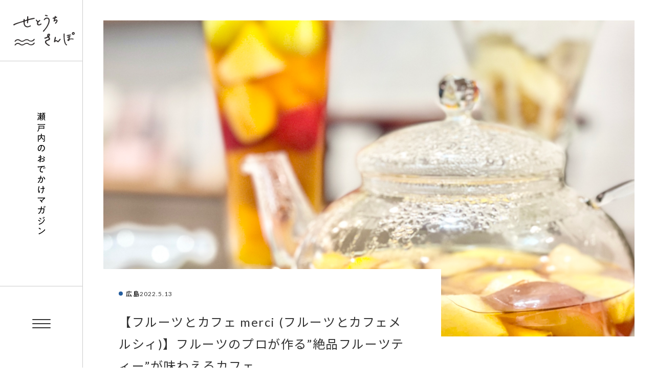

--- FILE ---
content_type: application/javascript
request_url: https://www.setouchi-sanpo.com/wp-content/themes/swell_child/assets/js/header.js?ver=6.8.1
body_size: -216
content:
// header
(function() {
  const fh = document.getElementById('header');
  window.addEventListener('scroll', () => {
    if (window.pageYOffset > 100) {
      fh.classList.add('is-hide');
    } else {
      fh.classList.remove('is-hide');
    }
  });
}());

// features-floating-button
const fixedFlt = document.getElementById('floating');
let fltScrollPoint = 0;
let fltLastPoint = 0;

window.addEventListener("scroll",function(){

	fltScrollPoint = window.scrollY;

	if(fltScrollPoint > fltLastPoint){
		fixedFlt.classList.add('is-floating-hide');
	}else{
		fixedFlt.classList.remove('is-floating-hide');
	}

	fltLastPoint = fltScrollPoint;
});


--- FILE ---
content_type: application/javascript
request_url: https://www.setouchi-sanpo.com/wp-content/themes/swell_child/assets/js/futures-category-sort.js?ver=6.8.1
body_size: -354
content:
href = location.href;

var links = jQuery(".category-sort > li > a");

links.each(function (index, value) {
  if (document.URL.match(value.href)) {
    jQuery(".category-sort").children("li").eq(index).addClass("current");
  }
});


--- FILE ---
content_type: image/svg+xml
request_url: https://www.setouchi-sanpo.com/wp-content/themes/swell_child/assets/images/tags-heading.svg
body_size: 3324
content:
<?xml version="1.0" encoding="utf-8"?>
<!-- Generator: Adobe Illustrator 26.3.1, SVG Export Plug-In . SVG Version: 6.00 Build 0)  -->
<svg version="1.1" id="レイヤー_1" xmlns="http://www.w3.org/2000/svg" xmlns:xlink="http://www.w3.org/1999/xlink" x="0px"
	 y="0px" viewBox="0 0 182 40" style="enable-background:new 0 0 182 40;" xml:space="preserve">
<style type="text/css">
	.st0{fill:#19507B;stroke:#19507B;stroke-width:0.7;}
	.st1{fill:#19507B;stroke:#19507B;stroke-width:0.8;stroke-linejoin:round;}
	.st2{fill:#19507B;stroke:#19507B;}
	.st3{fill:#19507B;stroke:#19507B;stroke-width:0.6;stroke-linejoin:round;}
	.st4{fill:#19507B;}
	.st5{fill:#19507B;stroke:#19507B;stroke-width:0.2;stroke-miterlimit:10;}
</style>
<path class="st0" d="M118.5,22.5c-0.2-2.1-0.7-2.9-1.9-4.3c-1.2-1.3-2.8-1.9-4.6-2.1l0.5-1.1c0.1-0.2,0.2-0.4,0.1-0.7
	c0-0.3-0.1-0.6-0.3-0.8c-0.2-0.2-0.5-0.3-0.8-0.2c-0.4,0-0.8,0.4-1,1c-0.1,0.4-0.3,1.1-0.5,1.9c-0.5,0.1-0.9,0.2-1.2,0.3
	c-1.6,0.5-2.7,1.5-3.4,2.9c-0.7,1.4-1,3.6-0.8,5.3c0.1,1.3,0.4,2.5,0.9,3.4c0.5,1,1.2,1.4,2.2,1.3c0.9-0.1,1.5-0.7,1.9-2
	c0.4-1.2,0.9-4,1.4-7.2l0.2-1l0.2-1.4c0.9,0,1.7,0.2,2.5,0.6c0.8,0.4,1.4,1,1.9,1.7c0.6,1,0.8,1.2,0.9,2.6c0.1,0.8,0.1,1-0.2,2.1
	c-0.3,1.1-0.7,2.1-1.3,3c-0.4,0.6-0.5,1.1-0.5,1.4c0,0.1,0,0.2,0.1,0.3c0.2,0.4,0.6,0.5,1,0.5c0.2,0,0.4-0.1,0.6-0.3
	c0.2-0.2,0.5-0.9,0.9-1.9c0.4-1.1,0.7-1.9,0.8-2.4C118.6,24.1,118.6,23.5,118.5,22.5L118.5,22.5z M109.5,19.4
	c-0.3,2.1-0.7,4.5-1.1,6.2c-0.4,1.6-0.4,2.3-0.9,2.3c-0.8-0.1-1.1-1.7-1.2-3.7c0-1,0.1-2.5,0.5-3.4c0.3-0.9,0.9-1.5,1.6-2
	c0.4-0.3,0.8-0.4,1.2-0.6L109.5,19.4L109.5,19.4z"/>
<path class="st1" d="M145.1,9.8c0,0.4-0.2,1.1-0.5,2c-0.8,2.1-2,4.8-3.6,7.9l0.3,0.2c0.5,0.4,0.7,0.8,0.7,1.3c0,0.3-0.2,0.6-0.5,0.7
	c-0.1,0.1-0.2,0.1-0.4,0.1c-0.2,0-0.4-0.1-0.6-0.2c-0.2-0.1-0.3-0.3-0.4-0.5l-0.1-0.1c-1.3,2.5-2.7,4.8-4.1,7.1
	c-1.4,2.3-2.6,4.1-3.7,5.4c-0.3,0.4-0.6,0.7-0.8,0.9c-0.2,0.2-0.5,0.3-0.7,0.3c-0.2,0-0.3-0.1-0.6-0.2c-0.2-0.2-0.3-0.4-0.3-0.6
	c0-0.3,0.2-0.6,0.5-0.9c0.3-0.3,0.5-0.5,0.6-0.6c0.7-0.7,1.3-1.6,2.1-2.7c2-2.8,3.9-6,5.8-9.6c-1.3-0.8-2.5-1.3-3.5-1.6
	c-0.2-0.1-0.3-0.1-0.5-0.1c-0.2,0-0.4,0-0.6-0.1v0.2l0,0.7c0,0.2,0,0.3,0,0.4c0,0.2-0.2,0.4-0.4,0.5c-0.2,0.1-0.5,0.2-0.7,0.1
	c-0.5-0.2-0.7-0.6-0.7-1.3c0-0.2,0-0.6,0.1-0.9c0.3-2.6,1-5.3,2.2-8c0.4-1,0.8-1.8,1.1-2.4c0.3-0.6,0.7-1.1,1.1-1.7
	c0.3-0.4,0.7-0.6,1-0.6c0.2,0,0.4,0.1,0.6,0.3c0.2,0.2,0.3,0.4,0.3,0.7c0,0.3-0.1,0.4-0.3,0.6l-0.7,0.7c0.4,0,0.9,0,1.6,0
	c1.3,0,2.6,0.1,3.9,0.3c0.9,0.2,1.5,0.4,1.7,0.9C145,9.3,145.1,9.5,145.1,9.8L145.1,9.8z M143.6,10c0-0.2-0.1-0.2-0.3-0.3
	c-1.1-0.3-2.3-0.5-3.7-0.5c-0.4,0-1,0-1.7,0.1c-0.2,0-0.4,0.1-0.7,0.2c-0.3,0.1-0.5,0.2-0.7,0.2c-0.4,0.8-0.8,2.1-1.4,3.9
	c-0.3,1.1-0.6,2.1-0.7,2.9c1.2,0.3,3,1.1,5.2,2.3l1.2-2.3c0.5-1,1-2.1,1.6-3.4c0.6-1.3,1-2.2,1.1-2.8L143.6,10L143.6,10z"/>
<path class="st2" d="M170.9,11.3c0,0.7-0.1,1.4-0.4,2.2c-0.2,0.7-0.5,1.5-1,2.3c-0.4,0.8-0.8,1.6-1.3,2.4c-1.7,3.1-4.2,7-7.5,11.9
	c-0.4,0.6-1.1,1.6-2.1,2.9c-0.3,0.4-0.6,0.6-0.9,0.6c-0.2,0-0.3-0.1-0.5-0.2c-0.2-0.2-0.3-0.4-0.3-0.6c0-0.2,0.1-0.4,0.3-0.7
	l1.6-1.9c2.5-3.1,5.1-7.1,7.8-12c0.5-1,1.1-2,1.7-3.3c0.3-0.7,0.6-1.3,0.8-1.8c0.2-0.5,0.3-1,0.3-1.5c0-0.6-0.2-1-0.7-1.1
	c-0.4-0.1-1-0.2-1.7-0.2c-0.8,0-1.8,0.1-2.8,0.3c-1,0.2-1.9,0.4-2.6,0.6c-0.2,0.1-0.3,0.1-0.5,0.2c-0.2,0.1-0.3,0.2-0.5,0.2
	c-0.8,1.3-1.3,2.7-1.6,4.3c0,0.1-0.1,0.5-0.2,1c-0.1,0.6-0.1,1.1-0.1,1.6c0.1,0.6,0.1,0.9,0.1,1c0,0.3-0.1,0.5-0.2,0.6
	c-0.2,0.3-0.4,0.4-0.7,0.4c-0.2,0-0.4-0.1-0.6-0.2c-0.2-0.2-0.3-0.4-0.3-0.6c-0.1-0.2-0.1-0.6-0.1-1c0-0.5,0.1-1.2,0.3-2.2
	c0.2-0.9,0.5-1.8,0.8-2.6c0.3-0.8,0.8-1.9,1.3-3.1c0.5-1.2,1-1.9,1.3-2c0.1-0.1,0.2-0.1,0.4-0.1c0.2,0,0.4,0.1,0.6,0.2
	c0.2,0.2,0.3,0.3,0.3,0.5c2-0.5,3.7-0.7,5.1-0.7c1.1,0,1.9,0.1,2.4,0.4C170.4,9.3,170.9,10.1,170.9,11.3L170.9,11.3z"/>
<path class="st2" d="M176.7,8.6c0,0.2-0.1,0.3-0.2,0.5c-0.1,0.1-0.3,0.2-0.5,0.2c-0.2,0-0.5-0.2-1-0.5c-0.5-0.4-1-1-1.3-1.8
	c-0.3-0.8-0.5-1.5-0.5-2.3c0-0.6,0.2-0.9,0.5-1.1l0.3-0.1c0.2,0,0.4,0.1,0.5,0.3c0.1,0.2,0.2,0.4,0.1,0.6c0,0.2,0,0.4,0,0.7
	c0,0.6,0.1,1.1,0.3,1.6c0.2,0.3,0.4,0.5,0.6,0.8c0.1,0.1,0.2,0.1,0.4,0.2c0.1,0.1,0.3,0.1,0.4,0.2C176.5,8.1,176.7,8.4,176.7,8.6
	L176.7,8.6z"/>
<path class="st2" d="M181,7.5c0,0.2-0.1,0.4-0.2,0.5c-0.1,0.2-0.3,0.2-0.4,0.2c-0.2,0-0.3,0-0.5-0.1c-0.2-0.1-0.4-0.2-0.5-0.3
	c-0.2-0.2-0.6-0.6-1.1-1.1c-0.4-0.5-0.8-1.3-1.2-2.3c-0.2-0.5-0.3-1-0.3-1.5c0-0.4,0.1-0.6,0.2-0.8c0.1-0.1,0.3-0.2,0.5-0.2
	c0.2,0,0.4,0.1,0.5,0.2c0.2,0.2,0.2,0.3,0.2,0.5c0,0.1,0,0.3,0,0.4c0,0.6,0.2,1.2,0.5,2c0.4,1,0.9,1.5,1.5,1.6
	C180.8,6.9,181,7.1,181,7.5L181,7.5L181,7.5z"/>
<path class="st3" d="M78.9,30c-0.3-0.2-0.6-0.6-0.7-0.7c0.1-0.1,0.3-0.4,0.5-0.7c0.3-0.4,0.5-0.6,0.6-0.8c0.2-0.3,0.6-0.8,1-1.5
	c0.8-1.2,1.1-2.2,0.8-2.7c-0.1-0.2-0.2-0.2-0.4-0.3c-0.3,0-0.7,0.3-1.1,0.8l-0.6,1c-0.6,1-0.9,1.3-1.8,2.9c-0.5-0.4-0.9-1.1-1.3-1.7
	c-0.6-0.9-1.2-1.7-1.7-1.8c-0.2,0-0.3,0-0.5,0.1c-0.1,0.1-0.2,0.2-0.2,0.3c-0.1,0.6,0.8,1.9,1.8,3.2l0.1,0.1c0.2,0.3,0.6,0.8,0.8,1
	c-0.2,0.3-0.9,1.2-1.2,1.5c-0.2,0.2-0.5,0.6-0.9,1.1c-0.7,0.8-1.6,1.9-2.7,3c-0.5,0.5-0.5,0.9-0.3,1.2c0.1,0.2,0.3,0.2,0.5,0.2
	c0.1,0,0.3,0,0.5-0.1c0.2-0.1,0.4-0.2,0.5-0.4c0.7-0.6,1.3-1.4,1.9-2.1c0.3-0.4,0.7-0.8,1-1.1c0.3-0.4,0.5-0.7,0.7-0.9
	c0.3-0.4,0.5-0.7,1-1.2c2.4,2.4,3.4,3.3,3.9,3.3c0.1,0,0.2,0,0.3-0.1C81.9,33,79.4,30.4,78.9,30L78.9,30z"/>
<path class="st3" d="M93.6,30.3c-0.3-0.1-0.7,0.2-1.4,0.6c-0.4,0.2-0.7,0.4-1,0.5c-0.7,0.3-1.3,0.3-1.8,0c-0.5-0.3-0.8-0.7-0.8-1.3
	c-0.1-1.2-0.1-2.5,0.1-3.7l0.1-0.7c0.3-2.1,0.9-6.5,1.1-7.7c0.1-0.4-0.1-0.6-0.4-0.7c-0.1-0.1-0.2-0.1-0.2-0.2
	c-0.3-0.3-1.1-0.2-1.4,0c-1,0.2-1.5,0.3-2,0.3c-0.3,0-0.7,0.1-1.2,0.1c-1.8,0.3-3.4,0.6-5,1c-1.3,0.3-2.6,0.6-4.1,0.8l-0.1,0
	c-0.4,0.1-1.1,0.2-1.4,0.4c-0.4,0.2-1,0.4-1.1,0.8c-0.1,0.2,0,0.4,0.1,0.6c0.2,0.3,1,0.3,1.4,0.2c0.7-0.2,1.3-0.4,2-0.6
	c0.8-0.3,1.7-0.5,2.6-0.7c1.7-0.4,3.7-0.7,5.6-1c1.1-0.2,2.1-0.4,3.1-0.5c-0.1,1-0.3,2.7-0.6,4.5c-0.3,2.2-0.7,4.5-0.7,5.5
	c0,0.9,0.1,1.8,0.4,2.7c0.4,1.2,1.4,1.9,2.7,2l0.1,0c1.3,0,3.9-1.7,4.1-2.5C93.9,30.6,93.8,30.4,93.6,30.3L93.6,30.3z"/>
<path class="st3" d="M70.9,17.1c0.1,0.1,0.2,0.1,0.3,0.1c0.2,0,0.4-0.1,0.5-0.3c0.8-1.2,1.5-2.4,2.2-3.6c0.8-1.4,1.8-2.2,3.1-2.4
	c1.7-0.2,3.5-0.6,5.8-1c0.3-0.1,0.6-0.1,0.9-0.2c1-0.2,3.9-0.6,4.8-0.9c0.4-0.1,1.1-0.3,1.2-0.7c0-0.1,0.1-0.3-0.1-0.5
	c-0.3-0.4-4.3,0.2-9,1.1c-1.5,0.3-3,0.6-4.2,0.8c0.2-0.4,0.3-0.8,0.5-1.1c0.4-1,0.8-1.9,1.2-2.8c0.1-0.3,0.2-0.6,0.4-1
	c0.5-1.2,1-2.6,0.7-3.1c-0.1-0.1-0.2-0.2-0.3-0.2c-0.1,0-0.2-0.1-0.3,0c-0.5,0.2-0.9,1.2-1.4,2.5c-0.1,0.3-0.2,0.6-0.3,0.8
	c-0.2,0.4-0.4,0.8-0.5,1.2c-0.5,1.2-1.1,2.4-1.7,3.6c-0.7,1.3-1.3,2.2-2,3.3c-0.6,0.9-1.1,1.7-1.7,2.8C70.2,16.6,70.7,17,70.9,17.1
	L70.9,17.1z"/>
<path class="st3" d="M85.6,13L85.6,13c-0.3,0-5.8,0.7-7.1,1.4l0,0c-0.5,0.4-0.8,0.7-0.6,0.9c0.1,0.2,0.3,0.3,0.6,0.3
	c0.2,0,0.5,0,0.8-0.1c0.9-0.2,1.9-0.4,2.8-0.5c1-0.2,1.9-0.3,2.9-0.5c0.8,0,1.2-0.5,1.2-0.9C86.2,13.3,86,13.1,85.6,13L85.6,13
	L85.6,13z"/>
<line class="st4" x1="59.6" y1="33.3" x2="59.6" y2="33.3"/>
<line class="st4" x1="59.6" y1="33.3" x2="59.6" y2="33.3"/>
<path class="st4" d="M49.1,8c-1.8,4.7-6.4,17-12.9,28l0,0.1c-0.1,0.2-0.3,0.5-0.3,0.7c0,0.1,0,0.3,0.1,0.4c0.1,0.1,0.2,0.3,0.3,0.3
	c0.2,0.1,0.6,0.1,0.8-0.1l0,0c0.3-0.2,0.5-0.6,0.6-0.8l0.4-0.8c0.5-0.9,1.1-2,1.6-3l0.6-1.2c1-1.9,2.9-5.5,3.7-7.2l0.2-0.3l0.2,0.3
	c0,0.1,0.1,0.1,0.1,0.2c2.3,3.1,4.7,5.6,7.4,7.8c2.2,1.8,4.5,2.3,6.9,1.7c0.2,0,0.3-0.2,0.3-0.3c0.1-0.1,0.1-0.3,0.1-0.4L58.5,33
	c-1.8,0.3-3.6-0.4-5.7-2.1c-1.2-0.9-2.2-1.9-3.2-2.9c-1.5-1.5-2.9-3.1-4-5l0.2-0.1l-0.2,0.1c-0.2-0.3-0.2-0.6-0.3-0.8
	c0-0.3,0.1-0.5,0.2-0.9c0.5-1.1,0.9-2.2,1.4-3.3l0,0l4.2-10.3L49.1,8z"/>
<path class="st4" d="M59.6,33.3L59.6,33.3L59.6,33.3z"/>
<path class="st4" d="M51.3,28.9c0.6,0.5,1.2,1,1.8,1.6c1.7,1.4,3.1,2,4.6,2l0.9-0.1c0.3-0.1,0.6,0,0.8,0.2c0.2,0.1,0.3,0.4,0.4,0.6
	l-0.2,0.1l0.2-0.1c0.1,0.2,0,0.5-0.1,0.8c-0.1,0.3-0.4,0.5-0.6,0.6c-2.6,0.7-5,0.1-7.4-1.8c-2.7-2.2-5.1-4.7-7.3-7.7
	c-1,1.8-2.7,5.2-3.6,6.9l-0.6,1.2c-0.5,1-1.1,2.1-1.6,3L38.1,37c-0.2,0.3-0.4,0.6-0.7,0.9l0,0c-0.2,0.2-0.5,0.3-0.8,0.3
	c-0.3,0-0.5-0.1-0.6-0.2c-0.2-0.1-0.3-0.3-0.4-0.6c-0.1-0.2-0.1-0.5-0.1-0.7c0.1-0.4,0.2-0.7,0.4-0.9l0.1-0.1
	c6.4-11.1,11.1-23.4,12.8-28l0-0.1l0,0l0,0c0.3-0.8,0.5-1.3,0.6-1.7c0.1-0.2,0.1-0.3,0.2-0.4c0.1-0.1,0.1-0.2,0.1-0.2
	c0.4-0.4,1-0.6,1.5-0.3c0.6,0.3,1,1.2,0.7,2.1c-1.4,3.8-3,7.6-4.3,10.7L46,21.3l-0.4,0.9l4.3,5.3"/>
<path class="st4" d="M49.8,27.8L49.8,27.8L49.8,27.8z"/>
<path class="st4" d="M45.8,21.3L45.8,21.3L45.8,21.3z"/>
<path class="st4" d="M50.5,5.6c-0.2,0-0.4,0.1-0.5,0.2c0,0-0.1,0.1-0.1,0.1c0,0.1-0.1,0.2-0.1,0.3c-0.1,0.2-0.2,0.6-0.5,1.2l2-0.4
	c0.2-0.6-0.1-1.2-0.5-1.4C50.7,5.6,50.6,5.6,50.5,5.6z"/>
<path class="st5" d="M13.5,35.9L13.5,35.9L13.5,35.9c0.2,0.2,0.5,0.3,0.7,0.3c0.3,0,0.5-0.1,0.8-0.3c0.2-0.2,0.3-0.5,0.3-0.8
	c0-0.2,0-0.4-0.1-0.6c-0.1-0.2-0.1-0.3-0.1-0.4c-0.4-0.9-0.5-2.1-0.5-3.6c0-2.4,0.2-5.2,0.6-8.4c1.4-0.7,2.7-1.2,3.9-1.7
	c1.4-0.5,2.9-0.8,4.4-0.8c0.3,0,0.5-0.1,0.6-0.2c0.3-0.2,0.4-0.5,0.5-0.8h0.1v-0.1c0-0.4-0.2-0.6-0.4-0.9c-0.2-0.2-0.5-0.2-0.8-0.2
	c-0.1,0-0.2,0-0.4,0c-0.1,0-0.1,0-0.2,0c-0.2,0-0.4,0-0.6,0.1v0l0,0c-1.9,0.3-4.2,1-6.9,2.2c0.1-0.7,0.2-1.2,0.2-1.6
	c0.1,0,0.2,0,0.3,0l0,0h0.2h0l0,0c0.3-0.1,0.5-0.2,0.7-0.4c0.2-0.2,0.3-0.4,0.3-0.7v0l0,0l-0.1-0.4l0,0l0,0c-0.2-0.4-0.5-0.6-1-0.7
	c0.3-1.8,0.6-3.1,0.9-4c0.1-0.2,0.1-0.3,0.1-0.5c0-0.2-0.1-0.3-0.2-0.5l0,0l0,0c-0.2-0.3-0.6-0.4-0.9-0.4c-0.3,0-0.6,0.1-0.8,0.3
	c-0.2,0.2-0.3,0.5-0.3,0.8c0,0.3-0.1,0.5-0.1,0.6l0,0l0,0c-0.3,1.5-0.6,2.8-0.7,3.9l-0.2,0c0,0,0,0,0,0c-1,0.2-2.2,0.5-3.5,0.9
	l0.1-0.3c0.1-0.3,0.2-0.9,0.4-2c0.2-1,0.5-2,0.9-2.8c0.1-0.2,0.1-0.3,0.1-0.5c0-0.2-0.1-0.3-0.2-0.5l0,0l0,0
	c-0.2-0.3-0.5-0.4-0.9-0.4c-0.2,0-0.4,0-0.5,0.1c-0.2,0.1-0.3,0.2-0.3,0.4c-0.1,0.3-0.3,0.7-0.4,1.3c-0.3,1.4-0.7,3.3-1.1,5.6
	c-2.9,1-5.2,2-6.7,2.9l0,0l0,0c-0.3,0.2-0.5,0.5-0.5,0.9c0,0.3,0.1,0.5,0.3,0.7c0.2,0.2,0.4,0.3,0.8,0.3c0.3,0,0.6-0.1,0.9-0.3
	C2.9,22.4,3,22.4,3,22.3l0,0c0.1,0,0.1-0.1,0.2-0.1c0.1-0.1,0.2-0.1,0.2-0.1l0,0l0,0c1-0.6,2.5-1.2,4.3-1.9
	c-0.2,1.4-0.4,2.8-0.5,4.2c-2.1,1.2-3.5,2.4-4.2,3.4c-0.2,0.2-0.2,0.4-0.2,0.6c0,0.3,0.1,0.6,0.3,0.8c0.2,0.2,0.5,0.3,0.8,0.3
	c0.2,0,0.4-0.1,0.6-0.2l-0.1-0.1l0.1,0.1c0.2-0.1,0.3-0.3,0.4-0.5c0.1-0.2,0.3-0.4,0.3-0.5c0.5-0.6,1.1-1.1,1.8-1.6L7,28h0v0
	c0,0.5,0,1.2,0.1,2.1l0,0c0.1,1.1,0.3,2.1,0.5,2.8c0.2,0.8,0.7,1.4,1.4,1.8l0,0l0,0C9.2,34.9,9.5,35,9.7,35c0.2,0,0.3,0,0.5-0.1
	c0.1-0.1,0.2-0.2,0.3-0.3c0.2-0.2,0.2-0.4,0.2-0.6c0-0.4-0.2-0.8-0.7-1.1c-0.3-0.2-0.5-0.5-0.6-0.8c-0.1-0.4-0.2-0.8-0.3-1.3l0,0
	C9.1,30,9,29.1,9,28.2c0-0.7,0-1.6,0.1-2.9c1.3-0.8,2.6-1.5,4-2.2c-0.3,3.1-0.4,5.7-0.4,7.8c0,1.4,0.1,2.5,0.2,3.4
	c0.1,0.4,0.2,0.8,0.3,1C13.3,35.5,13.4,35.8,13.5,35.9z M12,21.6L12,21.6L12,21.6c-0.1,0.1-0.2,0.1-0.3,0.2
	c-0.7,0.4-1.5,0.8-2.4,1.3l0-0.5c0.1-0.8,0.2-1.8,0.4-3.1c1.4-0.5,2.7-0.8,3.9-1L13.5,19c-0.1,0.4-0.1,1-0.2,1.9L12,21.6z"/>
</svg>
